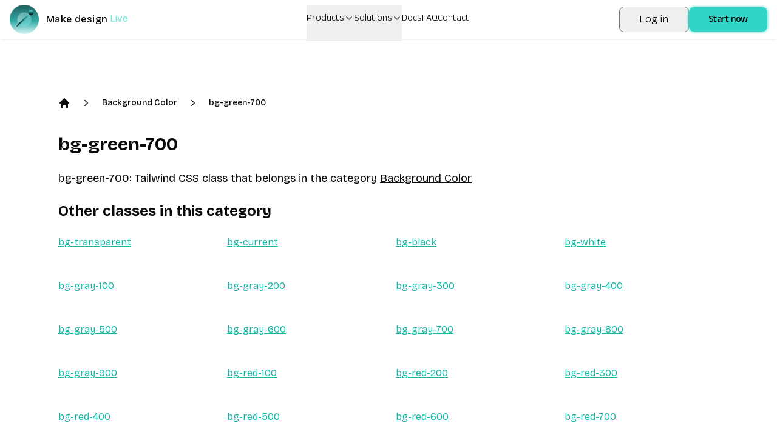

--- FILE ---
content_type: text/x-component
request_url: https://divmagic.com/tailwind/Background%20Color/bg-transparent?_rsc=1sktp
body_size: 9
content:
0:{"b":"9N_I5fCnTvIqXsmdU6p4o","f":[["children",["locale","en","d"],"children","tailwind","children",["slug","Background%20Color/bg-transparent","c"],[["slug","Background%20Color/bg-transparent","c"],{"children":["__PAGE__",{}]}],null,[null,null],true]],"S":false}


--- FILE ---
content_type: text/x-component
request_url: https://divmagic.com/tailwind/Background%20Color/bg-gray-200?_rsc=1sktp
body_size: 12
content:
0:{"b":"9N_I5fCnTvIqXsmdU6p4o","f":[["children",["locale","en","d"],"children","tailwind","children",["slug","Background%20Color/bg-gray-200","c"],[["slug","Background%20Color/bg-gray-200","c"],{"children":["__PAGE__",{}]}],null,[null,null],true]],"S":false}


--- FILE ---
content_type: text/x-component
request_url: https://divmagic.com/tailwind/Background%20Color/bg-orange-600?_rsc=1sktp
body_size: 10
content:
0:{"b":"9N_I5fCnTvIqXsmdU6p4o","f":[["children",["locale","en","d"],"children","tailwind","children",["slug","Background%20Color/bg-orange-600","c"],[["slug","Background%20Color/bg-orange-600","c"],{"children":["__PAGE__",{}]}],null,[null,null],true]],"S":false}


--- FILE ---
content_type: text/x-component
request_url: https://divmagic.com/tailwind/Background%20Color/bg-gray-800?_rsc=1sktp
body_size: 10
content:
0:{"b":"9N_I5fCnTvIqXsmdU6p4o","f":[["children",["locale","en","d"],"children","tailwind","children",["slug","Background%20Color/bg-gray-800","c"],[["slug","Background%20Color/bg-gray-800","c"],{"children":["__PAGE__",{}]}],null,[null,null],true]],"S":false}


--- FILE ---
content_type: text/x-component
request_url: https://divmagic.com/tailwind/Background%20Color/bg-red-300?_rsc=1sktp
body_size: 13
content:
0:{"b":"9N_I5fCnTvIqXsmdU6p4o","f":[["children",["locale","en","d"],"children","tailwind","children",["slug","Background%20Color/bg-red-300","c"],[["slug","Background%20Color/bg-red-300","c"],{"children":["__PAGE__",{}]}],null,[null,null],true]],"S":false}


--- FILE ---
content_type: text/x-component
request_url: https://divmagic.com/tailwind/Background%20Color/bg-red-500?_rsc=1sktp
body_size: 12
content:
0:{"b":"9N_I5fCnTvIqXsmdU6p4o","f":[["children",["locale","en","d"],"children","tailwind","children",["slug","Background%20Color/bg-red-500","c"],[["slug","Background%20Color/bg-red-500","c"],{"children":["__PAGE__",{}]}],null,[null,null],true]],"S":false}


--- FILE ---
content_type: text/x-component
request_url: https://divmagic.com/tailwind/Background%20Color/bg-gray-500?_rsc=1sktp
body_size: 10
content:
0:{"b":"9N_I5fCnTvIqXsmdU6p4o","f":[["children",["locale","en","d"],"children","tailwind","children",["slug","Background%20Color/bg-gray-500","c"],[["slug","Background%20Color/bg-gray-500","c"],{"children":["__PAGE__",{}]}],null,[null,null],true]],"S":false}


--- FILE ---
content_type: text/x-component
request_url: https://divmagic.com/tailwind/Background%20Color/bg-red-200?_rsc=1sktp
body_size: 10
content:
0:{"b":"9N_I5fCnTvIqXsmdU6p4o","f":[["children",["locale","en","d"],"children","tailwind","children",["slug","Background%20Color/bg-red-200","c"],[["slug","Background%20Color/bg-red-200","c"],{"children":["__PAGE__",{}]}],null,[null,null],true]],"S":false}


--- FILE ---
content_type: text/x-component
request_url: https://divmagic.com/tailwind/Background%20Color/bg-red-900?_rsc=1sktp
body_size: 11
content:
0:{"b":"9N_I5fCnTvIqXsmdU6p4o","f":[["children",["locale","en","d"],"children","tailwind","children",["slug","Background%20Color/bg-red-900","c"],[["slug","Background%20Color/bg-red-900","c"],{"children":["__PAGE__",{}]}],null,[null,null],true]],"S":false}


--- FILE ---
content_type: application/javascript
request_url: https://divmagic.com/_next/static/chunks/537-e62056e0bbd74a1a.js
body_size: 4117
content:
(self.webpackChunk_N_E=self.webpackChunk_N_E||[]).push([[537],{5379:(e,t,r)=>{"use strict";r.d(t,{D:()=>d,ThemeProvider:()=>c});var s=r(12115),n=(e,t,r,s,n,a,l,o)=>{let i=document.documentElement,d=["light","dark"];function c(t){var r;(Array.isArray(e)?e:[e]).forEach(e=>{let r="class"===e,s=r&&a?n.map(e=>a[e]||e):n;r?(i.classList.remove(...s),i.classList.add(a&&a[t]?a[t]:t)):i.setAttribute(e,t)}),r=t,o&&d.includes(r)&&(i.style.colorScheme=r)}if(s)c(s);else try{let e=localStorage.getItem(t)||r,s=l&&"system"===e?window.matchMedia("(prefers-color-scheme: dark)").matches?"dark":"light":e;c(s)}catch(e){}},a=["light","dark"],l="(prefers-color-scheme: dark)",o=s.createContext(void 0),i={setTheme:e=>{},themes:[]},d=()=>{var e;return null!=(e=s.useContext(o))?e:i},c=e=>s.useContext(o)?s.createElement(s.Fragment,null,e.children):s.createElement(m,{...e}),u=["light","dark"],m=e=>{let{forcedTheme:t,disableTransitionOnChange:r=!1,enableSystem:n=!0,enableColorScheme:i=!0,storageKey:d="theme",themes:c=u,defaultTheme:m=n?"system":"light",attribute:v="data-theme",value:y,children:x,nonce:b,scriptProps:w}=e,[k,j]=s.useState(()=>h(d,m)),[S,N]=s.useState(()=>"system"===k?g():k),C=y?Object.values(y):c,A=s.useCallback(e=>{let t=e;if(!t)return;"system"===e&&n&&(t=g());let s=y?y[t]:t,l=r?p(b):null,o=document.documentElement,d=e=>{"class"===e?(o.classList.remove(...C),s&&o.classList.add(s)):e.startsWith("data-")&&(s?o.setAttribute(e,s):o.removeAttribute(e))};if(Array.isArray(v)?v.forEach(d):d(v),i){let e=a.includes(m)?m:null,r=a.includes(t)?t:e;o.style.colorScheme=r}null==l||l()},[b]),T=s.useCallback(e=>{let t="function"==typeof e?e(k):e;j(t);try{localStorage.setItem(d,t)}catch(e){}},[k]),E=s.useCallback(e=>{N(g(e)),"system"===k&&n&&!t&&A("system")},[k,t]);s.useEffect(()=>{let e=window.matchMedia(l);return e.addListener(E),E(e),()=>e.removeListener(E)},[E]),s.useEffect(()=>{let e=e=>{e.key===d&&(e.newValue?j(e.newValue):T(m))};return window.addEventListener("storage",e),()=>window.removeEventListener("storage",e)},[T]),s.useEffect(()=>{A(null!=t?t:k)},[t,k]);let z=s.useMemo(()=>({theme:k,setTheme:T,forcedTheme:t,resolvedTheme:"system"===k?S:k,themes:n?[...c,"system"]:c,systemTheme:n?S:void 0}),[k,T,t,S,n,c]);return s.createElement(o.Provider,{value:z},s.createElement(f,{forcedTheme:t,storageKey:d,attribute:v,enableSystem:n,enableColorScheme:i,defaultTheme:m,value:y,themes:c,nonce:b,scriptProps:w}),x)},f=s.memo(e=>{let{forcedTheme:t,storageKey:r,attribute:a,enableSystem:l,enableColorScheme:o,defaultTheme:i,value:d,themes:c,nonce:u,scriptProps:m}=e,f=JSON.stringify([a,r,i,t,c,d,l,o]).slice(1,-1);return s.createElement("script",{...m,suppressHydrationWarning:!0,nonce:"",dangerouslySetInnerHTML:{__html:"(".concat(n.toString(),")(").concat(f,")")}})}),h=(e,t)=>{let r;try{r=localStorage.getItem(e)||void 0}catch(e){}return r||t},p=e=>{let t=document.createElement("style");return e&&t.setAttribute("nonce",e),t.appendChild(document.createTextNode("*,*::before,*::after{-webkit-transition:none!important;-moz-transition:none!important;-o-transition:none!important;-ms-transition:none!important;transition:none!important}")),document.head.appendChild(t),()=>{window.getComputedStyle(document.body),setTimeout(()=>{document.head.removeChild(t)},1)}},g=e=>(e||(e=window.matchMedia(l)),e.matches?"dark":"light")},15239:(e,t,r)=>{"use strict";r.d(t,{default:()=>n.a});var s=r(54652),n=r.n(s)},20508:(e,t,r)=>{"use strict";r.d(t,{A:()=>s});let s=(0,r(71847).A)("User",[["path",{d:"M19 21v-2a4 4 0 0 0-4-4H9a4 4 0 0 0-4 4v2",key:"975kel"}],["circle",{cx:"12",cy:"7",r:"4",key:"17ys0d"}]])},24033:(e,t,r)=>{"use strict";r.d(t,{A:()=>s});let s=(0,r(71847).A)("ChevronDown",[["path",{d:"m6 9 6 6 6-6",key:"qrunsl"}]])},34516:(e,t,r)=>{"use strict";r.d(t,{p:()=>l});var s=r(95155),n=r(12115),a=r(33144);let l=n.forwardRef((e,t)=>{let{className:r,type:n,...l}=e;return(0,s.jsx)("input",{type:n,className:(0,a.cn)("flex h-10 w-full rounded-md border border-input bg-background px-3 py-2 text-sm ring-offset-background file:border-0 file:bg-transparent file:text-sm file:font-medium file:text-foreground placeholder:text-muted-foreground focus-visible:outline-none focus-visible:ring-2 focus-visible:ring-ring focus-visible:ring-offset-2 disabled:cursor-not-allowed disabled:opacity-50",r),ref:t,...l})});l.displayName="Input"},37494:(e,t,r)=>{"use strict";r.d(t,{A:()=>s});let s=(0,r(71847).A)("Moon",[["path",{d:"M12 3a6 6 0 0 0 9 9 9 9 0 1 1-9-9Z",key:"a7tn18"}]])},54652:(e,t,r)=>{"use strict";Object.defineProperty(t,"__esModule",{value:!0}),!function(e,t){for(var r in t)Object.defineProperty(e,r,{enumerable:!0,get:t[r]})}(t,{default:function(){return i},getImageProps:function(){return o}});let s=r(30943),n=r(75040),a=r(81356),l=s._(r(71124));function o(e){let{props:t}=(0,n.getImgProps)(e,{defaultLoader:l.default,imgConf:{deviceSizes:[640,750,828,1080,1200,1920,2048,3840],imageSizes:[16,32,48,64,96,128,256,384],path:"/_next/image",loader:"default",dangerouslyAllowSVG:!1,unoptimized:!0}});for(let[e,r]of Object.entries(t))void 0===r&&delete t[e];return{props:t}}let i=a.Image},59427:(e,t,r)=>{"use strict";r.d(t,{A:()=>s});let s=(0,r(71847).A)("Sun",[["circle",{cx:"12",cy:"12",r:"4",key:"4exip2"}],["path",{d:"M12 2v2",key:"tus03m"}],["path",{d:"M12 20v2",key:"1lh1kg"}],["path",{d:"m4.93 4.93 1.41 1.41",key:"149t6j"}],["path",{d:"m17.66 17.66 1.41 1.41",key:"ptbguv"}],["path",{d:"M2 12h2",key:"1t8f8n"}],["path",{d:"M20 12h2",key:"1q8mjw"}],["path",{d:"m6.34 17.66-1.41 1.41",key:"1m8zz5"}],["path",{d:"m19.07 4.93-1.41 1.41",key:"1shlcs"}]])},66706:(e,t,r)=>{"use strict";r.d(t,{F:()=>d});var s=r(95155),n=r(12115),a=r(32467),l=r(83101),o=r(33931);let i=(0,l.F)("inline-flex items-center justify-center gap-2 whitespace-nowrap rounded-md text-sm font-medium transition-colors focus-visible:outline-none focus-visible:ring-1 focus-visible:ring-ring disabled:pointer-events-none disabled:opacity-50 [&_svg]:pointer-events-none [&_svg]:size-4 [&_svg]:shrink-0",{variants:{variant:{default:"bg-primary text-zinc-800 shadow hover:bg-primary/70 active:bg-primary/90",destructive:"bg-destructive text-destructive-foreground shadow-sm hover:bg-destructive/90",outline:"border border-input bg-background shadow-sm hover:bg-accent hover:text-accent-foreground",secondary:"bg-secondary text-secondary-foreground shadow-sm hover:bg-secondary/80",ghost:"hover:bg-accent hover:text-accent-foreground",link:"text-primary underline-offset-4 hover:underline"},size:{default:"h-9 px-4 py-2",sm:"h-8 rounded-md px-3 text-xs",lg:"h-10 rounded-md",icon:"h-9 w-9"}},defaultVariants:{variant:"default",size:"default"}}),d=n.forwardRef((e,t)=>{let{className:r,variant:n,size:l,asChild:d=!1,...c}=e,u=d?a.DX:"button";return(0,s.jsx)(u,{className:(0,o.cn)(i({variant:n,size:l,className:r})),ref:t,...c})});d.displayName="Button"},74433:(e,t,r)=>{"use strict";r.d(t,{default:()=>i});var s=r(95155),n=r(12115),a=r(44524),l=r(34516),o=r(66706);let i=function(e){let{feedback:t,giveFeedback:r,formText:i,nameT:d,emailT:c,subscribe:u,subscribed:m,fullNameLabel:f,emailLabel:h,text1:p,text2:g}=e,[v,y]=(0,n.useState)(""),[x,b]=(0,n.useState)(""),[w,k]=(0,n.useState)(!1);return(0,s.jsxs)("div",{className:"py-24 flex flex-col items-center md:flex md:flex-row md:items-start",children:[(0,s.jsxs)("div",{className:"w-full md:w-1/2 px-6 lg:px-10 py-12 ",children:[(0,s.jsx)("p",{className:"w-3/4 font-anek-telugu font-normal text-3xl",children:t}),(0,s.jsx)("a",{href:"https://forms.gle/cft4kajzw2r9G6ZLA",target:"_blank",rel:"noopener noreferrer",children:(0,s.jsx)(a.A,{variant:"primary",className:"font-anek-telugu mt-8",children:r})})]}),(0,s.jsx)("div",{className:"flex w-full md:w-1/2",children:(0,s.jsxs)("div",{className:"w-full px-6 lg:px-10 py-6 rounded-lg dark:shadow-lg",suppressHydrationWarning:!0,children:[(0,s.jsxs)("div",{className:"mb-8",children:[(0,s.jsx)("h1",{className:"text-3xl md:text-6xl font-anek-telugu font-bold",children:p}),(0,s.jsx)("p",{className:"text-2xl font-anek-telugu",children:g})]}),(0,s.jsxs)("form",{className:"space-y-6",children:[(0,s.jsxs)("div",{className:"flex space-x-4",children:[(0,s.jsxs)("div",{className:"flex flex-col w-full",suppressHydrationWarning:!0,children:[(0,s.jsx)("label",{className:"block text-sm text-foreground mb-2",htmlFor:"full-name",children:f}),(0,s.jsx)(l.p,{id:"full-name",placeholder:d,type:"text",disabled:w,value:x,onChange:e=>b(e.target.value)})]}),(0,s.jsxs)("div",{className:"flex flex-col w-full",suppressHydrationWarning:!0,children:[(0,s.jsx)("label",{className:"block text-sm text-foreground mb-2",htmlFor:"email",children:h}),(0,s.jsx)(l.p,{id:"email",placeholder:c,type:"email",disabled:w,value:v,onChange:e=>y(e.target.value)})]})]}),w?(0,s.jsxs)("div",{className:"text-primary flex ",children:[(0,s.jsx)("svg",{xmlns:"http://www.w3.org/2000/svg",viewBox:"0 0 24 24",fill:"currentColor",className:"w-6 h-6",children:(0,s.jsx)("path",{fillRule:"evenodd",d:"M2.25 12c0-5.385 4.365-9.75 9.75-9.75s9.75 4.365 9.75 9.75-4.365 9.75-9.75 9.75S2.25 17.385 2.25 12zm13.36-1.814a.75.75 0 10-1.22-.872l-3.236 4.53L9.53 12.22a.75.75 0 00-1.06 1.06l2.25 2.25a.75.75 0 001.14-.094l3.75-5.25z",clipRule:"evenodd"})}),(0,s.jsx)("span",{className:"ml-2",children:m})]}):(0,s.jsx)(o.F,{className:"w-full","aria-label":"Subscribe to newsletter",onClick:()=>{k(!0);try{fetch("".concat("https://9xunk3m414.execute-api.us-east-1.amazonaws.com/prod","/extension"),{method:"POST",headers:{"Content-Type":"application/json"},body:JSON.stringify({event:"subscribe",email:v,name:x})})}catch(e){}},children:u})]})]})})]})}},85203:(e,t)=>{var r;!function(){"use strict";var s={}.hasOwnProperty;function n(){for(var e="",t=0;t<arguments.length;t++){var r=arguments[t];r&&(e=a(e,function(e){if("string"==typeof e||"number"==typeof e)return e;if("object"!=typeof e)return"";if(Array.isArray(e))return n.apply(null,e);if(e.toString!==Object.prototype.toString&&!e.toString.toString().includes("[native code]"))return e.toString();var t="";for(var r in e)s.call(e,r)&&e[r]&&(t=a(t,r));return t}(r)))}return e}function a(e,t){return t?e?e+" "+t:e+t:e}e.exports?(n.default=n,e.exports=n):void 0===(r=(function(){return n}).apply(t,[]))||(e.exports=r)}()}}]);

--- FILE ---
content_type: text/x-component
request_url: https://divmagic.com/?_rsc=1sktp
body_size: -17
content:
0:{"b":"9N_I5fCnTvIqXsmdU6p4o","f":[["children",["locale","en","d"],"children","__PAGE__",["__PAGE__",{}],null,[null,null],true]],"S":false}


--- FILE ---
content_type: text/x-component
request_url: https://divmagic.com/tailwind/Background%20Color/bg-gray-300?_rsc=1sktp
body_size: 11
content:
0:{"b":"9N_I5fCnTvIqXsmdU6p4o","f":[["children",["locale","en","d"],"children","tailwind","children",["slug","Background%20Color/bg-gray-300","c"],[["slug","Background%20Color/bg-gray-300","c"],{"children":["__PAGE__",{}]}],null,[null,null],true]],"S":false}


--- FILE ---
content_type: text/x-component
request_url: https://divmagic.com/tailwind/Background%20Color/bg-orange-900?_rsc=1sktp
body_size: 10
content:
0:{"b":"9N_I5fCnTvIqXsmdU6p4o","f":[["children",["locale","en","d"],"children","tailwind","children",["slug","Background%20Color/bg-orange-900","c"],[["slug","Background%20Color/bg-orange-900","c"],{"children":["__PAGE__",{}]}],null,[null,null],true]],"S":false}


--- FILE ---
content_type: text/x-component
request_url: https://divmagic.com/tailwind?_rsc=1sktp
body_size: -13
content:
0:{"b":"9N_I5fCnTvIqXsmdU6p4o","f":[["children",["locale","en","d"],"children","tailwind","children","__PAGE__",["__PAGE__",{}],null,[null,null],true]],"S":false}


--- FILE ---
content_type: text/x-component
request_url: https://divmagic.com/tailwind/Background%20Color/bg-gray-700?_rsc=1sktp
body_size: 12
content:
0:{"b":"9N_I5fCnTvIqXsmdU6p4o","f":[["children",["locale","en","d"],"children","tailwind","children",["slug","Background%20Color/bg-gray-700","c"],[["slug","Background%20Color/bg-gray-700","c"],{"children":["__PAGE__",{}]}],null,[null,null],true]],"S":false}


--- FILE ---
content_type: text/x-component
request_url: https://divmagic.com/faq?_rsc=1sktp
body_size: -7
content:
0:{"b":"9N_I5fCnTvIqXsmdU6p4o","f":[["children",["locale","en","d"],"children","faq",["faq",{"children":["__PAGE__",{}]}],null,[null,null],true]],"S":false}


--- FILE ---
content_type: text/x-component
request_url: https://divmagic.com/tailwind/Background%20Color/bg-red-800?_rsc=1sktp
body_size: 10
content:
0:{"b":"9N_I5fCnTvIqXsmdU6p4o","f":[["children",["locale","en","d"],"children","tailwind","children",["slug","Background%20Color/bg-red-800","c"],[["slug","Background%20Color/bg-red-800","c"],{"children":["__PAGE__",{}]}],null,[null,null],true]],"S":false}


--- FILE ---
content_type: text/x-component
request_url: https://divmagic.com/tailwind/Background%20Color/bg-red-100?_rsc=1sktp
body_size: 9
content:
0:{"b":"9N_I5fCnTvIqXsmdU6p4o","f":[["children",["locale","en","d"],"children","tailwind","children",["slug","Background%20Color/bg-red-100","c"],[["slug","Background%20Color/bg-red-100","c"],{"children":["__PAGE__",{}]}],null,[null,null],true]],"S":false}


--- FILE ---
content_type: text/x-component
request_url: https://divmagic.com/tailwind/Background%20Color/bg-gray-100?_rsc=1sktp
body_size: 11
content:
0:{"b":"9N_I5fCnTvIqXsmdU6p4o","f":[["children",["locale","en","d"],"children","tailwind","children",["slug","Background%20Color/bg-gray-100","c"],[["slug","Background%20Color/bg-gray-100","c"],{"children":["__PAGE__",{}]}],null,[null,null],true]],"S":false}


--- FILE ---
content_type: text/x-component
request_url: https://divmagic.com/tailwind/Background%20Color/bg-orange-300?_rsc=1sktp
body_size: 14
content:
0:{"b":"9N_I5fCnTvIqXsmdU6p4o","f":[["children",["locale","en","d"],"children","tailwind","children",["slug","Background%20Color/bg-orange-300","c"],[["slug","Background%20Color/bg-orange-300","c"],{"children":["__PAGE__",{}]}],null,[null,null],true]],"S":false}


--- FILE ---
content_type: text/x-component
request_url: https://divmagic.com/tailwind/Background%20Color/bg-white?_rsc=1sktp
body_size: 8
content:
0:{"b":"9N_I5fCnTvIqXsmdU6p4o","f":[["children",["locale","en","d"],"children","tailwind","children",["slug","Background%20Color/bg-white","c"],[["slug","Background%20Color/bg-white","c"],{"children":["__PAGE__",{}]}],null,[null,null],true]],"S":false}


--- FILE ---
content_type: text/x-component
request_url: https://divmagic.com/tailwind/Background%20Color/bg-orange-500?_rsc=1sktp
body_size: 10
content:
0:{"b":"9N_I5fCnTvIqXsmdU6p4o","f":[["children",["locale","en","d"],"children","tailwind","children",["slug","Background%20Color/bg-orange-500","c"],[["slug","Background%20Color/bg-orange-500","c"],{"children":["__PAGE__",{}]}],null,[null,null],true]],"S":false}


--- FILE ---
content_type: text/x-component
request_url: https://divmagic.com/tailwind/Background%20Color/bg-black?_rsc=1sktp
body_size: 12
content:
0:{"b":"9N_I5fCnTvIqXsmdU6p4o","f":[["children",["locale","en","d"],"children","tailwind","children",["slug","Background%20Color/bg-black","c"],[["slug","Background%20Color/bg-black","c"],{"children":["__PAGE__",{}]}],null,[null,null],true]],"S":false}


--- FILE ---
content_type: text/x-component
request_url: https://divmagic.com/tailwind/Background%20Color/bg-orange-700?_rsc=1sktp
body_size: 14
content:
0:{"b":"9N_I5fCnTvIqXsmdU6p4o","f":[["children",["locale","en","d"],"children","tailwind","children",["slug","Background%20Color/bg-orange-700","c"],[["slug","Background%20Color/bg-orange-700","c"],{"children":["__PAGE__",{}]}],null,[null,null],true]],"S":false}


--- FILE ---
content_type: text/x-component
request_url: https://divmagic.com/tailwind/Background%20Color/bg-orange-800?_rsc=1sktp
body_size: 13
content:
0:{"b":"9N_I5fCnTvIqXsmdU6p4o","f":[["children",["locale","en","d"],"children","tailwind","children",["slug","Background%20Color/bg-orange-800","c"],[["slug","Background%20Color/bg-orange-800","c"],{"children":["__PAGE__",{}]}],null,[null,null],true]],"S":false}


--- FILE ---
content_type: text/x-component
request_url: https://divmagic.com/tailwind/Background%20Color/bg-red-600?_rsc=1sktp
body_size: 10
content:
0:{"b":"9N_I5fCnTvIqXsmdU6p4o","f":[["children",["locale","en","d"],"children","tailwind","children",["slug","Background%20Color/bg-red-600","c"],[["slug","Background%20Color/bg-red-600","c"],{"children":["__PAGE__",{}]}],null,[null,null],true]],"S":false}


--- FILE ---
content_type: text/x-component
request_url: https://divmagic.com/tailwind/Background%20Color/bg-red-700?_rsc=1sktp
body_size: 12
content:
0:{"b":"9N_I5fCnTvIqXsmdU6p4o","f":[["children",["locale","en","d"],"children","tailwind","children",["slug","Background%20Color/bg-red-700","c"],[["slug","Background%20Color/bg-red-700","c"],{"children":["__PAGE__",{}]}],null,[null,null],true]],"S":false}


--- FILE ---
content_type: text/x-component
request_url: https://divmagic.com/tailwind/Background%20Color?_rsc=1sktp
body_size: 10
content:
0:{"b":"9N_I5fCnTvIqXsmdU6p4o","f":[["children",["locale","en","d"],"children","tailwind","children",["slug","Background%20Color","c"],[["slug","Background%20Color","c"],{"children":["__PAGE__",{}]}],null,[null,null],true]],"S":false}


--- FILE ---
content_type: text/x-component
request_url: https://divmagic.com/tailwind/Background%20Color/bg-red-400?_rsc=1sktp
body_size: 9
content:
0:{"b":"9N_I5fCnTvIqXsmdU6p4o","f":[["children",["locale","en","d"],"children","tailwind","children",["slug","Background%20Color/bg-red-400","c"],[["slug","Background%20Color/bg-red-400","c"],{"children":["__PAGE__",{}]}],null,[null,null],true]],"S":false}


--- FILE ---
content_type: text/x-component
request_url: https://divmagic.com/tailwind/Background%20Color/bg-orange-100?_rsc=1sktp
body_size: 13
content:
0:{"b":"9N_I5fCnTvIqXsmdU6p4o","f":[["children",["locale","en","d"],"children","tailwind","children",["slug","Background%20Color/bg-orange-100","c"],[["slug","Background%20Color/bg-orange-100","c"],{"children":["__PAGE__",{}]}],null,[null,null],true]],"S":false}


--- FILE ---
content_type: text/x-component
request_url: https://divmagic.com/tailwind/Background%20Color/bg-current?_rsc=1sktp
body_size: 12
content:
0:{"b":"9N_I5fCnTvIqXsmdU6p4o","f":[["children",["locale","en","d"],"children","tailwind","children",["slug","Background%20Color/bg-current","c"],[["slug","Background%20Color/bg-current","c"],{"children":["__PAGE__",{}]}],null,[null,null],true]],"S":false}


--- FILE ---
content_type: text/x-component
request_url: https://divmagic.com/tailwind/Background%20Color/bg-gray-600?_rsc=1sktp
body_size: 9
content:
0:{"b":"9N_I5fCnTvIqXsmdU6p4o","f":[["children",["locale","en","d"],"children","tailwind","children",["slug","Background%20Color/bg-gray-600","c"],[["slug","Background%20Color/bg-gray-600","c"],{"children":["__PAGE__",{}]}],null,[null,null],true]],"S":false}


--- FILE ---
content_type: text/x-component
request_url: https://divmagic.com/tailwind/Background%20Color/bg-yellow-100?_rsc=1sktp
body_size: 12
content:
0:{"b":"9N_I5fCnTvIqXsmdU6p4o","f":[["children",["locale","en","d"],"children","tailwind","children",["slug","Background%20Color/bg-yellow-100","c"],[["slug","Background%20Color/bg-yellow-100","c"],{"children":["__PAGE__",{}]}],null,[null,null],true]],"S":false}


--- FILE ---
content_type: text/x-component
request_url: https://divmagic.com/tailwind/Background%20Color/bg-orange-400?_rsc=1sktp
body_size: 9
content:
0:{"b":"9N_I5fCnTvIqXsmdU6p4o","f":[["children",["locale","en","d"],"children","tailwind","children",["slug","Background%20Color/bg-orange-400","c"],[["slug","Background%20Color/bg-orange-400","c"],{"children":["__PAGE__",{}]}],null,[null,null],true]],"S":false}


--- FILE ---
content_type: text/x-component
request_url: https://divmagic.com/tailwind/Background%20Color/bg-orange-200?_rsc=1sktp
body_size: 9
content:
0:{"b":"9N_I5fCnTvIqXsmdU6p4o","f":[["children",["locale","en","d"],"children","tailwind","children",["slug","Background%20Color/bg-orange-200","c"],[["slug","Background%20Color/bg-orange-200","c"],{"children":["__PAGE__",{}]}],null,[null,null],true]],"S":false}


--- FILE ---
content_type: text/x-component
request_url: https://divmagic.com/tailwind/Background%20Color/bg-gray-400?_rsc=1sktp
body_size: 8
content:
0:{"b":"9N_I5fCnTvIqXsmdU6p4o","f":[["children",["locale","en","d"],"children","tailwind","children",["slug","Background%20Color/bg-gray-400","c"],[["slug","Background%20Color/bg-gray-400","c"],{"children":["__PAGE__",{}]}],null,[null,null],true]],"S":false}


--- FILE ---
content_type: text/x-component
request_url: https://divmagic.com/tailwind/Background%20Color/bg-gray-900?_rsc=1sktp
body_size: 11
content:
0:{"b":"9N_I5fCnTvIqXsmdU6p4o","f":[["children",["locale","en","d"],"children","tailwind","children",["slug","Background%20Color/bg-gray-900","c"],[["slug","Background%20Color/bg-gray-900","c"],{"children":["__PAGE__",{}]}],null,[null,null],true]],"S":false}
